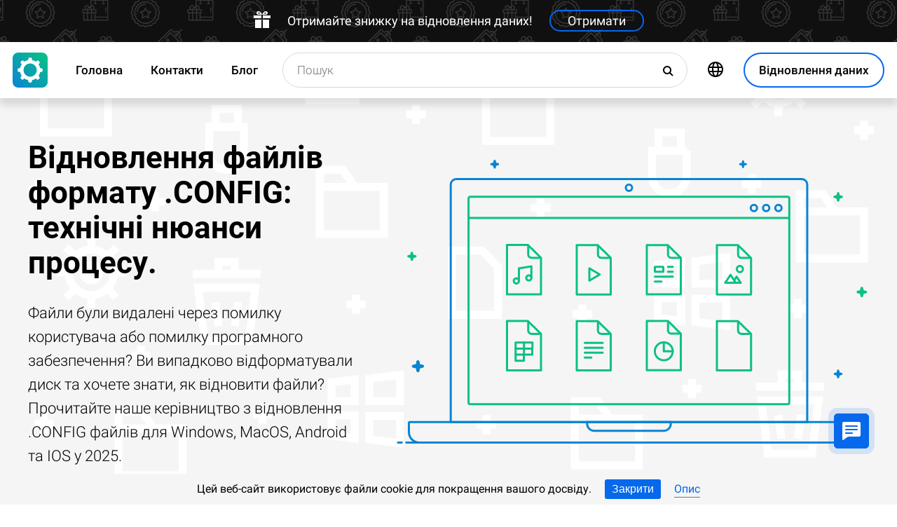

--- FILE ---
content_type: text/html; charset=UTF-8
request_url: https://datarecovery.in.ua/config-file-recovery
body_size: 19553
content:
<!DOCTYPE html>

<html lang="uk">

<head>
	<meta http-equiv="X-UA-Compatible" content="IE=edge">
	<meta charset="UTF-8" />
	<meta name="viewport" content="width=device-width, initial-scale=1">
	<title>Відновлення файлів формату .CONFIG (файл конфігурації): технічні нюанси процесу.</title>
	<meta name="description" content="Файли формату ⭐ .CONFIG (файл конфігурації), втрачені через системний збій, можна відновити. Ознайомтесь з перевіреними інструментами для відновлення."><meta name="keywords" content="Файли, відновлення, Windows, MacOS, Android, IOS"><meta name="robots" content="max-image-preview:large"><link rel="canonical" href="https://datarecovery.in.ua/config-file-recovery"><link rel="amphtml" href="https://datarecovery.in.ua/config-file-recovery?amp"><meta property="og:locale" content="uk_UA"><meta property="og:type" content="website"><meta property="og:title" content="Відновлення файлів формату .CONFIG: технічні нюанси процесу."><meta name="twitter:title" content="Відновлення файлів формату .CONFIG: технічні нюанси процесу."><meta property="og:description" content="Файли формату ⭐ .CONFIG (файл конфігурації), втрачені через системний збій, можна відновити. Ознайомтесь з перевіреними інструментами для відновлення."><meta name="twitter:description" content="Файли формату ⭐ .CONFIG (файл конфігурації), втрачені через системний збій, можна відновити. Ознайомтесь з перевіреними інструментами для відновлення."><meta property="og:url" content="https://datarecovery.in.ua/config-file-recovery"><meta property="twitter:url" content="https://datarecovery.in.ua/config-file-recovery"><meta property="og:image" content="https://datarecovery.in.ua/wp-content/themes/builder/images/uk/page-filetype/hetman-partition-recovery.png"><meta name="twitter:image" content="https://datarecovery.in.ua/wp-content/themes/builder/images/uk/page-filetype/hetman-partition-recovery.png"><meta property="og:site_name" content="Hetman Software"><meta name="twitter:card" content="summary_large_image"><meta property="twitter:domain" content="https://datarecovery.in.ua">
		<script type="application/ld+json">
			[
		{
			"@context": "https://schema.org",
			"@type": "FAQPage",
			"mainEntity": [
		{
			"@type": "Question",
			"name": "📀 Програма відновить дані після перевстановлення Windows або скидання комп'ютера до початкового стану?",
			"acceptedAnswer": {
				"@type": "Answer",
				"text": "Утиліта розроблена для відновлення даних з видалених розділів і заново розбитих на розділи дисків. Виконайте наступні кроки: Припиніть установку Windows або процес скидання до початкового стану. Підключіть диск до іншого комп'ютера, якщо ви не можете завантажити операційну систему. Виконайте 'Повний аналіз' всього фізичного пристрою, щоб повернути дані з раніше видалених розділів. "
			}
		},
		{
			"@type": "Question",
			"name": "🖥️ Чи можна отримати доступ до файлів на віртуальному жорсткому диску VMware, Hyper-V, VirtualBox?",
			"acceptedAnswer": {
				"@type": "Answer",
				"text": "Для підключення дисків *.vmdk, *.vhdx, *.vdi використовуйте меню Сервіс - Монтувати диск. Після підключення ви можете вибрати цей диск в програмі, для аналізу та відновлення даних."
			}
		},
		{
			"@type": "Question",
			"name": "💽 В папці Мій комп'ютер не відображається жорсткий диск або зовнішній USB-диск. Як скопіювати файли?",
			"acceptedAnswer": {
				"@type": "Answer",
				"text": "Програма може проаналізувати збійний пристрій, який відсутній в Провіднику Windows. Список фізичних пристроїв розташовано під списком логічних розділів. Виберіть ваш диск і дочекайтеся закінчення аналізу."
			}
		},
		{
			"@type": "Question",
			"name": "⌛ Якщо я заплачу за програму зараз, скільки часу пройде перш ніж я отримаю свої реєстраційні дані?",
			"acceptedAnswer": {
				"@type": "Answer",
				"text": "Це залежить від способу оплати, який ви використовуєте. Якщо ви сплачуєте онлайн за допомогою своєї кредитної картки або PayPal, ви отримаєте реєстраційний ключ відразу після оплати."
			}
		},
		{
			"@type": "Question",
			"name": "💯 Які фактори успішного відновлення даних?",
			"acceptedAnswer": {
				"@type": "Answer",
				"text": "Для успішного відновлення даних потрібно відмовитися від використання пристрою до повного повернення необхідних файлів. Якщо це зовнішній накопичувач, карта пам'яті або флешка, тоді підключіть його до ПК та проаналізуйте за допомогою програми. Якщо дані видалено в результаті форматування системного диска, скидання системи або перевстановлення Windows, то припиніть подальше встановлення системи та програм. Підключіть диск до іншого комп’ютера та виконайте відновлення. Відновлені файли потрібно зберегти на іншому диску."
			}
		},
		{
			"@type": "Question",
			"name": "⏱️ Скільки часу потрібно, щоб відновити мої дані?",
			"acceptedAnswer": {
				"@type": "Answer",
				"text": "Відновлення даних може займати тривалий час в разі роботи з диском розміром більше 1 терабайта. Збійні диски також можуть довго скануватися. Однак в більшості випадків відновлення займає менше 30 хвилин."
			}
		}]
		},
	{
		"@context": "https://schema.org",
		"@type": "SoftwareApplication",
		"name": "Hetman Partition Recovery™",
		"softwareVersion": "5.1",		
		"description": "Інструмент відновлює файли з будь-яких пристроїв, незалежно від причини втрати даних.",	
		"operatingSystem": "Windows 7, Windows 8, Windows 8.1, Windows 10, Windows 11, Windows Server 2008, Windows Server 2012, Windows Server 2016, Windows Server 2019",
		"applicationCategory": "UtilitiesApplication",
		"downloadUrl": "https://hetmanrecovery.com/download/hetman_partition_recovery.exe",
		"fileSize": "65 MB",
		
		"author": {
			"@type": "Organization",
			"name": "Hetman Software"
		},
		
		"aggregateRating": {
			"@type": "AggregateRating",
			"ratingValue": "5",
			"reviewCount": "1"
		},
		
		"offers": {
			"@type": "Offer",
			"priceCurrency": "USD",
			"price": "0",
			"url": "https://hetmanrecovery.com/uk/hetman_partition_recovery_key.htm?license_type=home_edition"
		}				
	},
		{
			"@context": "https://schema.org",
			"@type": "Article",
			"headline": "Відновлення файлів формату .CONFIG: технічні нюанси процесу.",
			"description": "Файли формату ⭐ .CONFIG (файл конфігурації), втрачені через системний збій, можна відновити. Ознайомтесь з перевіреними інструментами для відновлення.",
			"datePublished": "2019-09-26T00:33:29+03:00",
			"dateModified": "2024-11-12T21:30:48+02:00",
			"speakable":
			  {
			  "@type": "SpeakableSpecification",
			  "cssSelector": [
				"._lead_additional"
			  ]
			},
			"mainEntityOfPage": {
				"@type": "WebPage",
				"@id": "https://datarecovery.in.ua/config-file-recovery"
			},
			
		"author": {
			"@type": "Person",
			"@id": "https://datarecovery.in.ua/uk/author/valeriy-martyshko",
			"name": "Valery Martyshko",
			"description": "Автор, перекладач та технічний спеціаліст компанії Hetman Software. Має майже десятирічний досвід роботи в IT сфері, який охоплює різні галузі: від ПК з Windows та мобільних пристроїв, до фото та відео обладнання, сигналізацій та систем відеоспостереження, і т.д. Окрім іншого, є також спеціалістом по Android, Windows та Microsoft Office. Є експертом в області відновлення даних, файлових систем, пристроїв зберігання даних, RAID масивів. Розпочав кар’єру в галузі технічного письма 2015 року як менеджер ІТ-проектів, створюючи як ділові, так і технічні документи. Маючи філологічну освіту, реалізував своє вміння писати в статтях тестах програмного забезпечення, оглядах функцій операційних систем, а також випадків з відновлення даних. За свою кар'єру написав сотні статей, оглядів, тестів, керівництв, повідомлень в блогах та інформаційних записок з широкого кола технічних питань. В 2006 році закінчив Переяслав-Хмельницький Державний педагогічний університет імені Григорія Сковороди за спеціальністю «Викладач англійської мови та зарубіжної літератури» (ступінь Магістра). А в 2009 році здобув спеціальність «Економіка підприємства», в цьому ж університеті. ", 
			"url": "https://datarecovery.in.ua/uk/author/valeriy-martyshko",
			"image": {
				"@type": "ImageObject",
				"url": "https://hetmanrecovery.com/pic/blog/Valery.Martyshko.png",
				"height": "376",
				"width": "376"
			},
			"sameAs": ["https://www.youtube.com/channel/UCFs5l-T7tsoDfQ3DtYiyqWw", "https://www.facebook.com/valerymartyshko"]
		},
			
		"editor": {
			"@type": "Person",
			"@id": "https://datarecovery.in.ua/uk/author/vladyslav-kupriyenko",
			"name": "Vladyslav Kupriyenko",
			"description": "Редактор статей блогу, автор та ведучий рубрики на YouTube каналі компанії Hetman Software. За освітою: спеціаліст з обслуговування комп’ютерних систем та мереж, вивчав розробку програмного забезпечення. Має досвід роботи в IT сфері, який охоплює різні галузі: адміністрування комп’ютерної мережі та обладнання, контроль та підтримка роботи Інтернет, офісних та спеціалізованих програм. Є фахівцем в області відновлення даних, файлових систем та пристроїв зберігання даних. Починаючи з юного віку цікавився геймінгом та кіберспортом, в чому має певні досягнення: призові місця на змаганнях місцевого та регіонального рівня. У зв’язку з непереборним прагненням з самовдосконалення, постійно рухається в бік вивчення нового. Завжди пов’язував себе з IT сферою. В 2020 році закінчив Факультет технологічної і математичної освіти Університету Григорія Сковороди в Переяславі.", 
			"url": "https://datarecovery.in.ua/uk/author/vladyslav-kupriyenko",
			"image": {
				"@type": "ImageObject",
				"url": "https://hetmanrecovery.com/pic/blog/vladyslav-kuprienko.png",
				"height": "376",
				"width": "376"
			},
			"sameAs": ["https://www.youtube.com/channel/UCFs5l-T7tsoDfQ3DtYiyqWw", "https://www.facebook.com/profile.php?id=100035554306145"]
		},
		
		"publisher": {
			"@type": "Organization",
			"@id": "https://hetmanrecovery.com/uk/about.htm",
			"name": "Hetman Software",
			"logo": {
				"@type": "ImageObject",
				"url": "https://datarecovery.in.ua/pic/blog/cropped-logo-blue-white-600x600-180x180.png"
			}
		},
		"image": ["https://datarecovery.in.ua/wp-content/themes/builder/images/uk/page-filetype/hetman-partition-recovery.png"]
		},
		{
			"@context": "https://schema.org",
			"@type": "CreativeWorkSeries",
			"name": "Відновлення файлів формату .CONFIG: технічні нюанси процесу.",
			"aggregateRating": {
				"@type": "AggregateRating",
				"ratingValue": "5",
				"reviewCount": "5"
			}
		}]
		</script><link rel="preconnect" href="https://fonts.gstatic.com"><link rel="preload" href="https://fonts.gstatic.com/s/roboto/v20/KFOlCnqEu92Fr1MmSU5fCRc4AMP6lbBP.woff2" as="font" crossorigin="anonymous"><link rel="preload" href="https://fonts.gstatic.com/s/roboto/v20/KFOlCnqEu92Fr1MmSU5fABc4AMP6lbBP.woff2" as="font" crossorigin="anonymous"><link rel="preload" href="https://fonts.gstatic.com/s/roboto/v20/KFOlCnqEu92Fr1MmSU5fChc4AMP6lbBP.woff2" as="font" crossorigin="anonymous"><link rel="preload" href="https://fonts.gstatic.com/s/roboto/v20/KFOlCnqEu92Fr1MmSU5fBBc4AMP6lQ.woff2" as="font" crossorigin="anonymous"><link rel="preload" href="https://fonts.gstatic.com/s/roboto/v20/KFOmCnqEu92Fr1Mu72xKKTU1Kvnz.woff2" as="font" crossorigin="anonymous"><link rel="preload" href="https://fonts.gstatic.com/s/roboto/v20/KFOmCnqEu92Fr1Mu5mxKKTU1Kvnz.woff2" as="font" crossorigin="anonymous"><link rel="preload" href="https://fonts.gstatic.com/s/roboto/v20/KFOmCnqEu92Fr1Mu7GxKKTU1Kvnz.woff2" as="font" crossorigin="anonymous"><link rel="preload" href="https://fonts.gstatic.com/s/roboto/v20/KFOmCnqEu92Fr1Mu4mxKKTU1Kg.woff2" as="font" crossorigin="anonymous"><link rel="preload" href="https://fonts.gstatic.com/s/roboto/v20/KFOlCnqEu92Fr1MmEU9fCRc4AMP6lbBP.woff2" as="font" crossorigin="anonymous"><link rel="preload" href="https://fonts.gstatic.com/s/roboto/v20/KFOlCnqEu92Fr1MmEU9fABc4AMP6lbBP.woff2" as="font" crossorigin="anonymous"><link rel="preload" href="https://fonts.gstatic.com/s/roboto/v20/KFOlCnqEu92Fr1MmEU9fChc4AMP6lbBP.woff2" as="font" crossorigin="anonymous"><link rel="preload" href="https://fonts.gstatic.com/s/roboto/v20/KFOlCnqEu92Fr1MmEU9fBBc4AMP6lQ.woff2" as="font" crossorigin="anonymous"><link rel="preload" href="/wp-content/themes/soft/css/styles-google-fonts.css?ver=2" as="style"><link rel="stylesheet" id="styles-google-fonts"  href="/wp-content/themes/soft/css/styles-google-fonts.css?ver=2" type="text/css" media="all"><link rel="preload" href="/wp-content/themes/soft/fonts/icomoon.ttf?xnor0o" as="font" crossorigin="anonymous"><style>@font-face{font-family:"icomoon";src:url("/wp-content/themes/soft/fonts/icomoon.eot?xnor0o");src:url("/wp-content/themes/soft/fonts/icomoon.eot?xnor0o#iefix") format("embedded-opentype"),url("/wp-content/themes/soft/fonts/icomoon.ttf?xnor0o") format("truetype"),url("/wp-content/themes/soft/fonts/icomoon.woff?xnor0o") format("woff"),url("/wp-content/themes/soft/fonts/icomoon.svg?xnor0o#icomoon") format("svg");font-weight:normal;font-style:normal;font-display:block}</style><link rel="preload" href="/wp-content/themes/soft/css/styles.css?ver=119" as="style"><link rel="stylesheet" id="main-style-css"  href="/wp-content/themes/soft/css/styles.css?ver=119" type="text/css" media="all">	<link rel="shortcut icon" href="/favicon.ico" type="image/x-icon">
	<link rel="apple-touch-icon" href="/apple-touch-icon.png">
	<link rel="alternate" href="https://recoveryutility.com/config-file-recovery-in-united-kingdom" hreflang="en"><link rel="alternate" href="https://recoveryutility.com/config-file-recovery-in-united-kingdom" hreflang="x-default"><link rel="alternate" href="https://datenrettungtool.de/config-datei-wiederherstellen" hreflang="de"><link rel="alternate" href="https://odysoft.com/config-file-recovery-in-usa" hreflang="es"><link rel="alternate" href="https://filerecovery.pl/file-config-recovery-poland" hreflang="pl"><link rel="alternate" href="https://datarecovery.in.ua/config-file-recovery" hreflang="uk"><link rel="alternate" href="https://datarecovery.in.ua/ru/config-file-recovery" hreflang="ru"><link rel="alternate" href="https://datarecoverytool.com.tr/config-file-recovery-in-turkey" hreflang="tr"><link rel="alternate" href="https://datarecoverytool.it/config-file-recovery-in-italy" hreflang="it">

	
    <!--[if IE 9]>
		<link rel='stylesheet' href='/wp-content/themes/soft/css/bootstrap-ie9.min.css?ver=1' type='text/css' media='all' />
    <![endif]-->
</head>

<body class="_datarecovery_in_ua" >
	
	<script>
				
window.addEventListener("load", function(event) {
	
				if (window.matchMedia("(max-width: 1023px)").matches) {					
				} else {
					
					var top_offset = document.getElementsByClassName('navbar')[0].offsetTop;

					
					back_to_top();	

					function back_to_top() {
						

							document.getElementsByClassName('_nav-arrow__back-to-top')[0].classList.toggle('d-none', (window.pageYOffset <= top_offset));
									
					}

					
					window.addEventListener('scroll', function() {

							back_to_top();	

					}); 
					
					
					var scrollPercentageContainer = document.getElementById('_nav-arrow__back-to-top-percent');

					
					function showPercentage(){

					var scrollPercentage = Math.trunc(document.documentElement.scrollTop / (document.body.clientHeight - window.innerHeight) * 100) + '%';

					scrollPercentageContainer.innerHTML = scrollPercentage;

					}

					
					showPercentage();

					
					document.addEventListener("scroll", showPercentage);					
				}
				

				
					
				cookie_panel_open();	

				function cookie_panel_open() {

						var panel_need = get_cookie_panel();

						document.getElementsByClassName('_cookie-bar')[0].classList.toggle('d-none', (panel_need == 1));

				}

				function set_cookie_panel(value) {

						var date = new Date();

						date.setTime(date.getTime() + (1000*24*60*60*1000));

						var expires = "; expires=" + date.toUTCString();

						document.cookie = "cookie_panel=" + value + expires + "; path=/";
				}

				function get_cookie_panel() {
						var nameEQ = "cookie_panel=";

						var ca = document.cookie.split(';');

						for(var i=0;i < ca.length;i++) {

										var c = ca[i];
										while (c.charAt(0)==' ') c = c.substring(1,c.length);
										if (c.indexOf(nameEQ) == 0) return c.substring(nameEQ.length,c.length);

						}

						return null;
				}

				document.getElementsByClassName('_close_button_cookie_panel')[0].addEventListener('click', cookie_panel_close);

				function cookie_panel_close() {

						set_cookie_panel(1);

						document.getElementsByClassName('_cookie-bar')[0].classList.toggle('d-none', true);

				}				
				
				
				var mobile_menu = document.getElementsByClassName('_navbar__menu-toggle')[0];
				var mobile_search = document.getElementsByClassName('_navbar__search-toggle')[0];

				function show_mobile_menu() {

						
						mobile_menu.classList.toggle( "_navbar__menu-toggle-active" );  

						
						mobile_search.classList.remove( "_navbar__search-toggle-active" ); 

						
						document.body.classList.toggle("no-scroll-y-mobile");

						
						document.getElementsByClassName('_navbar__extra-navigation')[0].classList.toggle("_navbar__mobile-navigation");

						
						document.getElementsByClassName('_navbar__search-bar')[0].classList.add("_navbar__search-bar-mobile-hidden");

						
						document.getElementsByClassName('_navbar__primary-menu')[0].classList.remove("_navbar__primary-menu-mobile-hidden");

						
						document.getElementsByClassName('_navbar__secondary-menu')[0].classList.remove("_navbar__secondary-menu-mobile-hidden");

						
						document.getElementsByClassName('_navbar__extra-navigation')[0].classList.remove("_navbar__mobile-search");		

						
						
				}

				mobile_menu.addEventListener('click', show_mobile_menu);

				function show_mobile_search() {

						
						mobile_search.classList.toggle( "_navbar__search-toggle-active" );  

						
						mobile_menu.classList.remove( "_navbar__menu-toggle-active" ); 

						
						document.body.classList.remove("no-scroll-y-mobile");

						
						document.getElementsByClassName('_navbar__extra-navigation')[0].classList.remove("_navbar__mobile-navigation");

						
						document.getElementsByClassName('_navbar__search-bar')[0].classList.remove("_navbar__search-bar-mobile-hidden");

						
						document.getElementsByClassName('_navbar__primary-menu')[0].classList.add("_navbar__primary-menu-mobile-hidden");

						
						document.getElementsByClassName('_navbar__secondary-menu')[0].classList.add("_navbar__secondary-menu-mobile-hidden");

						
						document.getElementsByClassName('_navbar__extra-navigation')[0].classList.toggle("_navbar__mobile-search");	

						
						
				}	

				mobile_search.addEventListener('click', show_mobile_search);
				
					
				var categories_main_menu = document.getElementsByClassName('_navbar__menu-item-mobile-arrow');

				for (let i = 0; i < categories_main_menu.length; i++) {

						categories_main_menu[i].addEventListener('click', function() {

										categories_main_menu[i].closest('._navbar__dropdown-show').getElementsByClassName('_navbar__dropdown')[0].classList.toggle("d-none");

						}); 

				}	
				
					
				function update_search_with(){

						if (window.matchMedia("(max-width: 1023px)").matches){

										document.getElementsByClassName('_navbar__search-bar')[0].style.cssText = 'width:100%';

						} else {

										var primary_secondary_menu_width = document.getElementsByClassName('_navbar__primary-menu')[0].offsetWidth + document.getElementsByClassName('_navbar__secondary-menu')[0].offsetWidth;

										document.getElementsByClassName('_navbar__search-bar')[0].style.cssText = 'width: calc(100% - ' + ( primary_secondary_menu_width + 35 ) + 'px)';

						}

				};

				update_search_with();
				
				
				
				var addEvent = function(object, type, callback) {

						if (object == null || typeof(object) == 'undefined') return;

						if (object.addEventListener) {

										object.addEventListener(type, callback, false);

						} else if (object.attachEvent) {

										object.attachEvent('on' + type, callback);

						} else {

										object['on'+type] = callback;

						}
				};	

				
				addEvent(window, 'resize', update_search_with);	
				
				
				function video_lazy_loading () {

					function create_video_iframe(video_src, parent_element) {

						var video_frame = document.createElement("iframe");
						video_frame.src = video_src; 
						video_frame.className = '_video-responsive-item';
						video_frame.setAttribute('frameborder', '0');
						video_frame.setAttribute('allowfullscreen', '');
						video_frame.setAttribute('allow', 'autoplay; clipboard-write; encrypted-media; picture-in-picture; web-share');
						video_frame.setAttribute('referrerpolicy', 'strict-origin-when-cross-origin');

						parent_element.innerHTML = video_frame.outerHTML;				  

					}

					var video_list = document.getElementsByClassName('_video_lazy_load');

					[].forEach.call(video_list, function(video) {

						var video_link = '//www.youtube.com/embed/' + video.dataset.video + '?feature=oembed&autoplay=1';

						if (video.dataset.picture == 0) {

							if (video.dataset.rutube == 1) {

							video_link = '//rutube.ru/play/embed/' + video.dataset.video;

							}

							if (video.dataset.dailymotion == 1) {

							video_link = '//www.dailymotion.com/embed/video/' + video.dataset.video;

							}

							create_video_iframe(video_link, video);

							} else {

								video.addEventListener('click', function() {

								create_video_iframe(video_link, video);			

							}); 				  

						}

					});


				}

				video_lazy_loading ();
				
				
				
				
				async function copyTextToClipboard(code) {

				try {

				await navigator.clipboard.writeText(code);

				console.log('Success copy to clipboard');

				} catch (err) {

				console.error('Copy to clipboard failed: ', err);

				};

				};

				
				String.prototype.allReplace = function(obj) {

				var retStr = this;

				for (var x in obj) {
				retStr = retStr.replace(new RegExp(x, 'g'), obj[x]);
				}

				return retStr;

				};

				var copy_code_buttons = document.querySelectorAll("._code-area button");

				[].forEach.call(copy_code_buttons, function(copy_code_button) {

				copy_code_button.addEventListener('click', function(event) {

				var formatted_code = copy_code_button.previousElementSibling.innerHTML.allReplace({ '&#91;':'[' , '&#93;':']' , '&lt;':'<' , '&gt;':'>' , '&nbsp;':'' , '<br>':'' , '&quot;':'"' , '<b>':'' , '</b>':'' , '&amp;':'&' , '&#x60;':'`' })

				copyTextToClipboard(formatted_code);

				var span = document.createElement("span");  

				span.textContent = copy_code_button.dataset.confirmation;

				copy_code_button.setAttribute("disabled", "disabled");

				copy_code_button.parentNode.appendChild(span);  

				setTimeout(function() {

				copy_code_button.parentNode.lastElementChild.remove();
				copy_code_button.removeAttribute("disabled", "disabled");

				}, 600);

				});	

				});
				



function open_chat_window(url, data) {
    
    let form = document.createElement('form');
    form.method = 'POST';
    form.action = url;
    form.target = '_blank'; 

    
    for (let key in data) {
        if (data.hasOwnProperty(key)) {
            let input = document.createElement('input');
            input.type = 'hidden';
            input.name = key;
            input.value = data[key];
            form.appendChild(input);
        }
    }

    
    document.body.appendChild(form);
    form.submit();
    document.body.removeChild(form);
}		

  const el = document.querySelector('.my-live-chat');
  if (el) {
    el.addEventListener('click', function () {
      open_chat_window('https://datarecovery.in.ua/chat.htm', {lang: el.dataset.lang, id: el.dataset.id});
    });
  }
		
}, false);

</script>	

	<nav class="nav-wrapper nav-wrapper-active">

		<div class="navbar navbar_sticky">

		<div id="HOLIDAY_BANNER_ID" data-language="5" data-discounts-gifts="Отримайте знижку на відновлення даних!" data-holiday-class="_header-banner_black-friday" data-url="/config-file-recovery" class="_header-banner" onclick="window.open('/hetman_redirect/hetman_data_recovery_pack_key.htm', '_blank')" rel="nofollow">
	<div class="_header-banner__wrapper _header-banner_black-friday">
		  <div class="_header-banner__container">
            <span class="_header-banner__icon">
                <svg width="24" height="24" viewBox="0 0 24 24">
                    <path d="M11 24h-9v-12h9v12zm0-18h-11v4h11v-4zm2 18h9v-12h-9v12zm0-18v4h11v-4h-11zm4.369-6c-2.947 0-4.671 3.477-5.369 5h5.345c3.493 0 3.53-5 .024-5zm-.796 3.621h-2.043c.739-1.121 1.439-1.966 2.342-1.966 1.172 0 1.228 1.966-.299 1.966zm-9.918 1.379h5.345c-.698-1.523-2.422-5-5.369-5-3.506 0-3.469 5 .024 5zm.473-3.345c.903 0 1.603.845 2.342 1.966h-2.043c-1.527 0-1.471-1.966-.299-1.966z"/>
                </svg>
            </span>   
			<span class="_header-banner__holiday">Отримайте знижку на відновлення даних!</span>
            <span class="_header-banner__button">Отримати</span>
		</div>         
	</div>
</div>
			<div class="_navbar__wrapper clearfix">
				<div class="_navbar__base-navigation clearfix">

					<div class="_navbar__logo">
						<a href="https://datarecovery.in.ua/" title="Головна"></a>
					</div>

					<div class="_navbar__triggers">
						<ul>
							<li class="_navbar__search-toggle">
								<a class="_navbar__search-link" href="javascript:void(0)" title="Пошук">
									<span class="_navbar__icon-search icon-search"></span>
								</a>
							</li>
							<li class="_navbar__download-base-url">
								<div class="_navbar__download-base-link" onclick="window.open('/hetman_redirect/uk/', '_blank')">
									<span class="_navbar__icon-download-base icon-download"></span>
								</div>
							</li>
							<li class="_navbar__menu-toggle">
								<a class="_navbar__menu-link" href="javascript:void(0)" title="Швидкий початок">
									<span class="_navbar__icon-menu icon-menu"></span>
								</a>
							</li>
						</ul>
					</div>

				</div>

				<div class="_navbar__extra-navigation clearfix">

				<div class="_navbar__primary-menu"><ul id="menu-uk_main" class="menu"><li id="menu-item-33603" class="menu-item menu-item-type-post_type menu-item-object-page menu-item-home current-page-ancestor menu-item-33603 _navbar__menu-item"><a href="https://datarecovery.in.ua/" class="_navbar__menu-item-link">Головна</a></li>
<li id="menu-item-33605" class="menu-item menu-item-type-post_type menu-item-object-page menu-item-33605 _navbar__menu-item"><a href="https://datarecovery.in.ua/contact.htm" class="_navbar__menu-item-link">Контакти</a></li>
<li id="menu-item-33607" class="menu-item menu-item-type-taxonomy menu-item-object-category menu-item-33607 _navbar__menu-item"><a href="https://datarecovery.in.ua/recovery_news/" class="_navbar__menu-item-link">Блог</a></li>
</ul></div>
        <div class="_navbar__secondary-menu">
            <ul class="menu">

                
        <li class="_navbar__languages-button _navbar__dropdown-show">
            <a class="_navbar__languages-link _navbar__languages-toggle">
                <span class="_navbar__icon-language icon-language"></span>
                <span class="_navbar__text-language">Мови</span>
            </a>
            <a class="_navbar__menu-item-mobile-arrow" href="javascript:void(0)"></a>
            <div class="_navbar__dropdown _navbar__languages d-none d-lg-block">
                <ul>
                    
        <li class="_navbar__dropdown-item">
            <a href="https://recoveryutility.com/config-file-recovery-in-united-kingdom" class="_navbar__dropdown-item-link">Англійська</a>
        </li>
    
        <li class="_navbar__dropdown-item">
            <a href="https://datenrettungtool.de/config-datei-wiederherstellen" class="_navbar__dropdown-item-link">Німецька</a>
        </li>
    
        <li class="_navbar__dropdown-item">
            <a href="https://odysoft.com/config-file-recovery-in-usa" class="_navbar__dropdown-item-link">Іспанська</a>
        </li>
    
        <li class="_navbar__dropdown-item">
            <a href="https://filerecovery.pl/file-config-recovery-poland" class="_navbar__dropdown-item-link">Польський</a>
        </li>
    
        <li class="_navbar__dropdown-item">
            <a href="https://datarecovery.in.ua/ru/config-file-recovery" class="_navbar__dropdown-item-link">Російська</a>
        </li>
    
        <li class="_navbar__dropdown-item">
            <a href="https://datarecoverytool.com.tr/config-file-recovery-in-turkey" class="_navbar__dropdown-item-link">Турецька</a>
        </li>
    
        <li class="_navbar__dropdown-item">
            <a href="https://datarecoverytool.it/config-file-recovery-in-italy" class="_navbar__dropdown-item-link">Італійська</a>
        </li>
    
                </ul>
            </div>
        </li>
    

                <li class="_navbar__download-button">
                    <div onclick="window.open('/hetman_redirect/uk/', '_blank')" class="_navbar__download-link">
                        <span class="_navbar__icon-download icon-download"></span>
                        <span class="_navbar__text-download">Відновлення даних</span>
                    </div>
                </li>

            </ul>
        </div>
    
				<div class="_navbar__search-bar">
					<div class="_navbar__search-form">
						<form action="https://datarecovery.in.ua/">
	<input class="_navbar__search-input" type="search" placeholder="Пошук" value="" name="s" id="s">
	<input type="hidden" name="post_type" value="post">
	<input type="hidden" name="cat" value="8">	
	<button class="_navbar__search-button" name="search" aria-label="Пошук">
		<span class="_navbar__icon-search icon-search"></span>
	</button>
</form>					</div>
				</div>

				</div>
			</div>

		</div>
	</nav>
<article>

        <div class="_fluid-wrapper _fluid-wrapper_gray-devices pt-8 pt-lg-6 pb-8 pb-lg-6">
            <div class="container-fluid _wrapper"> 
                <div class="row clearfix align-items-center">
                    <div class="col-lg-5">
                        <div class="mb-3">
                            <h1 class="_title_3xl">Відновлення файлів формату .CONFIG: технічні нюанси процесу.</h1>
                        </div>
                        <div class="mb-6 mb-lg-0">
                            <p class="_lead_additional">Файли були видалені через помилку користувача або помилку програмного забезпечення? Ви випадково відформатували диск та хочете знати, як відновити файли? Прочитайте наше керівництво з відновлення .CONFIG файлів для Windows, MacOS, Android та IOS у 2025.</p>
                        </div>
                    </div>
                    <div class="col-lg-7">
                    <!-- Основной контент -->
                    
    
        <div class="mb-0 position-relative">
            <img src="/wp-content/themes/soft/img/mirrors/files.svg" width="251" height="150" alt="Відновлення файлів формату .CONFIG: технічні нюанси процесу.">
        </div>

    
                    </div>
                </div>
                <!-- Дополнительная информация -->
                   
            </div>
        </div>
        <!-- Призыв скачать -->
        

        <div class="_fluid-wrapper _fluid-wrapper_gradient pt-8 pt-lg-10 pb-8 pb-lg-10">
            <div class="container-fluid _wrapper"> 
                <div class="row clearfix">
                    <div class="col-12">
                        <div class="text-center">
                            <span class="d-block d-md-inline">
                                <a class="_button _button_big-hollow-white-bubble" href="/hetman_redirect/uk/download.htm" rel="noindex,nofollow">
                                    <span class="_button__icon icon-download"></span>
                                    <span class="_button__text">Відновлення даних</span>
                                </a>
                            </span>
                        </div>
                    </div>
                </div>
            </div>
        </div>

    
        <!-- План -->
        

    

        <div class="_fluid-wrapper _fluid-wrapper_b-border pt-8 pt-lg-10 pb-8 pb-lg-10">
            <div class="container-fluid _wrapper"> 
                <div class="row clearfix">
                    <div class="col-12">
                        <div class="mb-3">
                            <h2 class="_title_2xl">Що таке файл з розширенням .CONFIG?</h2>
                        </div>
                        <div class="mb-8">
                            <p class="_lead_additional">Файл CONFIG - це файл конфігурації, який використовується різними програмами. Він містить просто текстові параметри, які визначають налаштування або налаштування для створення або запуску програми. На файли CONFIG часто посилаються програми розробки програмного забезпечення для налаштування програм.</p>
                        </div>
                    </div>
                </div>
                <!-- Основной контент -->
                
    
        <div class="row clearfix">
            <div class="col-lg-9">
                <article class="_post-content _post-builder-content" id="post-content">
                    
                    <p class="_list-control"><label class="_list-control__title" for="_list-control__toggle"><b>Зміст</b></label></p>
                    <input class="_list-control__check" type="checkbox" id="_list-control__toggle">
                    <ul>
				<li><a href="#plan_6"><b>Які найпоширеніші причини втрати або збою файлів .CONFIG?</b></a></li>
    <li><a href="#plan_1"><b>Як відновити втрачені .CONFIG файли?</b></a></li>
    <li><a href="#plan_2"><b>Програми для відновлення .CONFIG файлів</b></a></li>
    <li>
        <a href="#plan_3"><b>Чим відкрити файл з розширенням .CONFIG?</b></a>
        <ul>
            <li><a href="#plan_4"><b>Програми, що відкривають файли .CONFIG</b></a></li>
            <li><a href="#plan_5"><b>Додаткова інформація</b></a></li>
        </ul>
    </li>
</ul>

<p>Файл CONFIG - це файл конфігурації, який використовується різними програмами. Він містить просто текстові параметри, які визначають налаштування або налаштування для створення або запуску програми. На файли CONFIG часто посилаються програми розробки програмного забезпечення для налаштування програм.</p>

<h3 id="plan_6">Які найпоширеніші причини втрати або збою файлів <b>.CONFIG</b>?<a href="#plan_6" class="_inner-ico" title="Які найпоширеніші причини втрати або збою файлів .CONFIG?"></a></h3><p>Найпоширеніші причини втрати або збою файлів <b>.CONFIG</b> включають:</p><ol><li>Випадкове видалення або перезапис файлу конфігурації.</li><li>Віруси або шкідливі програми, які можуть пошкодити файл <b>.CONFIG</b>.</li><li>Помилки в програмному забезпеченні або операційній системі, які можуть вплинути на цей файл.</li><li>Несправні сектори на жорсткому диску або інші апаратні проблеми.</li><li>Недостатні права доступу до файлу або папки, де він зберігається.</li><li>Неправильне закриття програми або системи під час редагування файлу <b>.CONFIG</b>.</li><li>Конфлікти між різними версіями програм або різними налаштуваннями, які можуть призвести до збоїв в роботі файлу <b>.CONFIG</b>.</li></ol>

<h3 id="plan_1">Як відновити втрачені .CONFIG файли?<a href="#plan_1" class="_inner-ico" title="Як відновити втрачені .CONFIG файли?"></a></h3>

<p>Під час роботи комп'ютера, ноутбука або інших стаціонарних та мобільних пристроїв, не дивлячись на регулярне оновлення та очистку, виникають баги, зависання, апаратні або системні збої. В результаті, важливий <b>.CONFIG</b> файл може бути видалено.</p>

<div class="_video-responsive-16by9 _video_lazy_load" data-video="YL0PP-t9XoE" data-title="Як відновити файли та папки після їх видалення в «Кошик» Windows 11 та його очищення?" data-rutube="0" data-dailymotion="0" data-picture="1">
				<div class="_video-responsive-item">
					<div class="_video-responsive-preview">
						<div class="_video-responsive__text-label">
							<span class="_video-responsive__text-label-ico icon-video"></span>
							<span>Перейти до перегляду</span>
						</div>
						<picture>
							<source media="(min-width: 768px)" srcset="/pic/youtube/youtube-1280.webp" type="image/webp">
							<source media="(min-width: 0)" srcset="/pic/youtube/youtube-640.webp" type="image/webp">
							<img src="/pic/youtube/youtube-1280.jpg" alt="Як відновити файли та папки після їх видалення в «Кошик» Windows 11 та його очищення?" loading="lazy" width="1280" height="720" class="lg-img">
						</picture>
					</div>
				</div>
			</div>
			<p class="_video-caption">
				<span class="_video-caption-ico icon-video"></span>
				<span><a href="https://www.youtube.com/watch?v=YL0PP-t9XoE" target="_blank" rel="nofollow noopener" class="_external-ico">Як відновити файли та папки після їх видалення в «Кошик» Windows 11 та його очищення?</a></span>
			</p>

<p>Далеко не у всіх випадках єдиним способом відновлення <b>.CONFIG</b> файлу, буде його повторне створення.</p>

<p>Скористуйтесь <span onclick="window.open('/hetman_redirect/uk/', '_blank')" class="_external-ico ahref">програмами для відновлення <b>.CONFIG</b> файлів</span> після навмисного чи випадкового видалення, форматування пам'яті пристрою або картки пам'яті, зараження вірусом, збою або очищення пам'яті.</p>

<h3 id="plan_2">Програми для відновлення .CONFIG файлів<a href="#plan_2" class="_inner-ico" title="Програми для відновлення .CONFIG файлів"></a></h3>
<p>Шукаєте як відновити файли?</p>
<p>У випадках, коли файли видалено і стандартними засобами системи їх <b>відновити вже неможливо</b>, скористуйтеся <span onclick="window.open('/hetman_redirect/uk/hard-drive-data-recovery-software', '_blank')" class="_external-ico ahref"><b>Hetman Partition Recovery</b></span>.</p>
<div id="post-download">
	
			<div class="_product-insert _product_partition-recovery">
				<div class="_product-insert__box">
					<div class="_product-insert__img"></div>
				</div>
				<div class="_product-insert__txt">
					<div class="_product-insert__title"><span class="_product-insert__title-href" onclick="window.open('/hetman_redirect/uk/hard-drive-data-recovery-software', '_blank')" >Partition Recovery™ 5.1</span></div>
					<div class="_product-insert__info">Інструмент відновлює файли з будь-яких пристроїв, незалежно від причини втрати даних.</div>
				</div>
				<div class="_product-insert__btn">
					<div class="_product-insert__btn-href" onclick="window.open('/hetman_redirect/uk/hetman_partition_recovery_download.htm', '_blank')" >Завантажити</div>
				</div>
			</div>
</div>
<p><b>Для цього:</b></p>
<ol>
    <li>
        <p><span onclick="window.open('/hetman_redirect/download/hetman_partition_recovery.exe', '_blank')" class="_external-ico ahref">Завантажте</span>, встановіть та запустіть програму.</p>
    </li>	
    <li>
        <p>Програма <b>автоматично просканує</b> комп'ютер та відобразить всі підключені до нього жорсткі диски та підключені носії інформації, фізичні та локальні диски.</p>
        <div itemscope itemtype="https://schema.org/ImageObject"><picture><source srcset="/wp-content/themes/builder/images/uk/page-filetype/hetman-partition-recovery.webp" type="image/webp"><img src="/wp-content/themes/builder/images/uk/page-filetype/hetman-partition-recovery.jpg" alt="Програма для відновлення файлів" title="Програма для відновлення файлів" loading="lazy"  class="lg-img" width="933" height="584" itemprop="contentUrl"></picture><meta itemprop="name" content="Програма для відновлення файлів"></div>
    </li>
    <li>
        <p>Двічі клікніть на диску, файли з якого необхідно відновити, та виберіть <b>тип аналізу</b>.</p>
        <div itemscope itemtype="https://schema.org/ImageObject"><picture><source srcset="/wp-content/themes/builder/images/uk/page-filetype/analysis-type.webp" type="image/webp"><img src="/wp-content/themes/builder/images/uk/page-filetype/analysis-type.jpg" alt="Hetman Partition Recovery - тип аналізу" title="Hetman Partition Recovery - тип аналізу" loading="lazy"  class="lg-img" width="778" height="584" itemprop="contentUrl"></picture><meta itemprop="name" content="Hetman Partition Recovery - тип аналізу"></div>
    </li>				
    <li>
        <p>Після закінчення процесу сканування, програма відобразить <b>файли для відновлення</b>.</p>
        <div itemscope itemtype="https://schema.org/ImageObject"><picture><source srcset="/wp-content/themes/builder/images/uk/page-filetype/files-that-can-be-restored.webp" type="image/webp"><img src="/wp-content/themes/builder/images/uk/page-filetype/files-that-can-be-restored.jpg" alt="Hetman Partition Recovery - файли, які можливо відновити" title="Hetman Partition Recovery - файли, які можливо відновити" loading="lazy"  class="lg-img" width="778" height="584" itemprop="contentUrl"></picture><meta itemprop="name" content="Hetman Partition Recovery - файли, які можливо відновити"></div>
    </li>				
    <li>
        <p>Щоб знайти потрібний файл, перейдіть в інтерфейсі програми в папку з якої йог обуло видалено. Або перейдіть в папку <b>«Глибокий аналіз»</b> і виберіть тип файлу, який необхідно відновити.</p>
        <div itemscope itemtype="https://schema.org/ImageObject"><picture><source srcset="/wp-content/themes/builder/images/uk/page-filetype/deep-scan.webp" type="image/webp"><img src="/wp-content/themes/builder/images/uk/page-filetype/deep-scan.jpg" alt="Hetman Partition Recovery - Глибокий аналіз" title="Hetman Partition Recovery - Глибокий аналіз" loading="lazy"  class="lg-img" width="828" height="584" itemprop="contentUrl"></picture><meta itemprop="name" content="Hetman Partition Recovery - Глибокий аналіз"></div>
    </li>			
    <li>
        <p>Виділіть потрібні <b>.CONFIG</b> файли та натисніть кнопку <b>«Відновити»</b>.</p>
        <div itemscope itemtype="https://schema.org/ImageObject"><picture><source srcset="/wp-content/themes/builder/images/uk/page-filetype/files-List-for-recovery.webp" type="image/webp"><img src="/wp-content/themes/builder/images/uk/page-filetype/files-List-for-recovery.jpg" alt="File Recovery Software - Files List for Recovery" title="File Recovery Software - Files List for Recovery" loading="lazy"  class="xs-img" width="475" height="320" itemprop="contentUrl"></picture><meta itemprop="name" content="File Recovery Software - Files List for Recovery"></div>
    </li>	
    <li>
        <p>Виберіть один із запропонованих <b>способів збереження файлів</b> та відновіть їх.</p>
        <div itemscope itemtype="https://schema.org/ImageObject"><picture><source srcset="/wp-content/themes/builder/images/uk/page-filetype/saving-recovered-files.webp" type="image/webp"><img src="/wp-content/themes/builder/images/uk/page-filetype/saving-recovered-files.jpg" alt="Збереження відновлених файлів в Hetman Partition Recovery" title="Збереження відновлених файлів в Hetman Partition Recovery" loading="lazy"  class="xs-img" width="596" height="449" itemprop="contentUrl"></picture><meta itemprop="name" content="Збереження відновлених файлів в Hetman Partition Recovery"></div>
    </li>				
</ol>			

<h3 id="plan_3">Чим відкрити файл з розширенням .CONFIG?<a href="#plan_3" class="_inner-ico" title="Чим відкрити файл з розширенням .CONFIG?"></a></h3>
<p>Шукаєте як відкрити файл конфігурації?</p>			

<h4 id="plan_4">Програми, що відкривають файли .CONFIG<a href="#plan_4" class="_inner-ico" title="Програми, що відкривають файли .CONFIG"></a></h4>


        <table class="files-table">
            
            <tr>
                <th><b>Windows</b></th>
            </tr>
            

        <tr>
            <td>
                <img class="files-table__ico" width="32" height="32" src="/wp-content/themes/builder/images/app-icons/windows-file-viewer-plus.png" alt="File Viewer Plus">
                <span>File Viewer Plus</span>
            </td>
        </tr>

    

        <tr>
            <td>
                <img class="files-table__ico" width="32" height="32" src="/wp-content/themes/builder/images/app-icons/windows-microsoft-visual-studio-2019.png" alt="Microsoft Visual Studio 2019">
                <span>Microsoft Visual Studio 2019</span>
            </td>
        </tr>

    

        <tr>
            <td>
                <img class="files-table__ico" width="32" height="32" src="/wp-content/themes/builder/images/app-icons/windows-adobe-dreamweaver-cc-2019.png" alt="Adobe Dreamweaver CC 2019">
                <span>Adobe Dreamweaver CC 2019</span>
            </td>
        </tr>

    

        <tr>
            <td>
                <img class="files-table__ico" width="32" height="32" src="/wp-content/themes/builder/images/app-icons/windows-microsoft-notepad.png" alt="Microsoft Notepad">
                <span>Microsoft Notepad</span>
            </td>
        </tr>

    

        <tr>
            <td>
                <img class="files-table__ico" width="32" height="32" src="/wp-content/themes/builder/images/app-icons/default.png" alt="Microsoft WordPad">
                <span>Microsoft WordPad</span>
            </td>
        </tr>

    
        
            
            <tr>
                <th><b>Mac</b></th>
            </tr>
            

        <tr>
            <td>
                <img class="files-table__ico" width="32" height="32" src="/wp-content/themes/builder/images/app-icons/mac-adobe-dreamweaver-cc-2019.png" alt="Adobe Dreamweaver CC 2019">
                <span>Adobe Dreamweaver CC 2019</span>
            </td>
        </tr>

    

        <tr>
            <td>
                <img class="files-table__ico" width="32" height="32" src="/wp-content/themes/builder/images/app-icons/mac-apple-textedit.png" alt="Apple TextEdit">
                <span>Apple TextEdit</span>
            </td>
        </tr>

    

        <tr>
            <td>
                <img class="files-table__ico" width="32" height="32" src="/wp-content/themes/builder/images/app-icons/mac-macromates-textmate.png" alt="MacroMates TextMate">
                <span>MacroMates TextMate</span>
            </td>
        </tr>

    
        
            
            	
            
            
        </table>

     

<h4 id="plan_5">Додаткова інформація<a href="#plan_5" class="_inner-ico" title="Додаткова інформація"></a></h4>
<ul>

        <li>
            <p><b>Тип файлу:</b> файл конфігурації</p>
        </li>

    

        <li>
            <p><b>Розширення файлу:</b> .CONFIG</p>
        </li>

    

        <li>
            <p><b>Розробник:</b> Неизвестный</p>
        </li>

    

        <li>
            <p><b>Категорія:</b> Файли розробників</p>
        </li>

    

        <li>
            <p><b>Формат:</b> Текстовий</p>
        </li>

    </ul>
                </article>
            </div>

            <div class="d-none d-lg-flex col-lg-3">
                <aside class="_aside-bar">
                    <div class="_aside-bar__section _aside-bar__sticky">
                        <div class="_aside-bar__header">
                            <span class="_title_md">Зміст</span>
                        </div>
                        <div class="_aside-bar__content">
                            <div class="mb-2">
                                <a class="_button _button_normal-link" href="#post-content">
                                    <span class="_button__icon icon-document-2"></span>
                                    <span class="_button__text">Навігація</span>
                                </a>
                            </div>
                            <div class="mb-2">
                                <a class="_button _button_normal-link" href="#post-download">
                                    <span class="_button__icon icon-download"></span>
                                    <span class="_button__text">Завантажити безкоштовно</span>
                                </a>
                            </div>
                            <div class="mb-0">
                                <a class="_button _button_normal-link" href="#comments">
                                    <span class="_button__icon icon-message"></span>
                                    <span class="_button__text">Зворотній зв'язок</span>
                                </a>
                            </div>
                        </div>
                    </div>
                </aside>
            </div>
        </div>

    
    
                <!-- Дополнительная информация -->
                            
            </div>
        </div>
        <!-- Призыв скачать -->
        

    

        <div class="_fluid-wrapper _fluid-wrapper_chat pt-8 pt-lg-10 pb-8 pb-lg-10">
            <div class="container-fluid _wrapper"> 
                <div class="row clearfix">
                    <div class="col-12">
                        <div class="mb-3">
                            <h2 class="_title_2xl">Зворотній зв'язок</h2>
                        </div>
                        <div class="mb-8">
                            <p class="_lead_additional">Ми будемо раді відповісти на будь-яке питання в коментарях!</p>
                        </div>
                    </div>
                </div>
                <!-- Основной контент -->
                
		<div class="row clearfix">
			<div class="col-12">
			 
		<div class="mb-5">
			<h2 class="_title_lg" id="comments">Коментарі (1)<a href="#comments" class="_inner-ico" title="Коментарі"></a></h2>
		</div>
		<div class="mb-6">
			<div class="_comment">
				<ul class="_comment__root">	
							<li class="comment even thread-even depth-1 _comment__section" id="comment-6353">
				<div id="div-comment-6353" class="comment-body _comment__item">
				<div class="comment-author vcard _comment__avatar">
			<img alt='Hetman Software: Data Recovery' src='https://secure.gravatar.com/avatar/b9325013127794181ed6421de2973cb045d07ba4e07546161823d493431fc25a?s=56&#038;d=mm&#038;r=g' srcset='https://secure.gravatar.com/avatar/b9325013127794181ed6421de2973cb045d07ba4e07546161823d493431fc25a?s=112&#038;d=mm&#038;r=g 2x' class='avatar avatar-56 photo _comment__photo' height='56' width='56' decoding='async'/>		</div>
		
		<div class="_comment__block">
			<div class="_comment__header">
				<span class="_comment__author">Hetman Software: Data Recovery</span>
				<span class="_comment__date">19.12.2019 13:13 <a href="#comment-6353">#</a> </span>
			</div>
			<div class="_comment__content">
				Якщо у вас виникли питання по відновленню файлів формату .CONFIG або інших форматів, то запитуйте їх в коментарях.			</div>
			<div class="_comment__footer"><a rel="nofollow" class="comment-reply-link" href="https://datarecovery.in.ua/config-file-recovery?replytocom=6353#comment-6353" data-commentid="6353" data-postid="22053" data-belowelement="div-comment-6353" data-respondelement="comment-6353" data-replyto="Reply to Hetman Software: Data Recovery" aria-label="Reply to Hetman Software: Data Recovery"><span class="_comment__link _show_comment__reply">Відповідь</span></a></div>		</div>		
		
		
				</div>
				</li><!-- #comment-## -->
				</ul>
				<div class="navigation">
								</div>	
			</div>
		</div>

		
	<div class="mb-6">
		
		
		<a class="_comment__button _show_comment__button " id="comment__button" >Опублікувати коментар</a>
		<div class="_comment _show_comment__form d-none">	
			<div class="_comment__add">
				<div class="_comment__avatar">
					<img class="_comment__photo" src="https://hetmanrecovery.com/wp-content/themes/soft/img/user.png" alt="User" loading="lazy" width="56" height="56">
				</div>
				<div class="_comment__block">
						<div id="respond" class="comment-respond">
		<div class="_comment__form-info"><span class="_comment__form-text">Залиште відповідь</span></div><form action="https://datarecovery.in.ua/wp-comments-post.php" method="post" id="commentform" class="comment-form _comment__form"><textarea class="_comment__textarea" id="comment" name="comment" placeholder="Приєднуйтесь до дискусії…"></textarea><div class="_comment__submit-info">Ваша електронна адреса не буде опублікована. Обов’язкові поля позначені *</div><input class="_comment__input-name" id="author" name="author" type="text" placeholder="Ім'я *" value="" required="required"><input class="_comment__input-email" id="email" name="email" type="email" placeholder="Email *" value="" required="required">


<div class="_comment__submit-info"><p class="comment-form-cookies-consent"><input id="wp-comment-cookies-consent" name="wp-comment-cookies-consent" type="checkbox" value="yes"> <label for="wp-comment-cookies-consent">Збережіть ім’я та email в цьому браузері для наступного коментаря.</label></p></div>
<div class="g-recaptcha _comment__recaptcha" data-sitekey="6Lcu6cAUAAAAAJ-LbRfr74nTMsnn2heko0-UyF0X"></div><p class="form-submit"><input name="submit" type="submit" id="submit" class="submit _comment__button" value="Опублікувати коментар" /> <input type='hidden' name='comment_post_ID' value='22053' id='comment_post_ID' />
<input type='hidden' name='comment_parent' id='comment_parent' value='0' />
</p></form>	</div><!-- #respond -->
					
				</div>		
			</div>	
		</div>
	</div>		

			</div>
		</div>
		<div class="row clearfix">
			<div class="col-12">
				<div class="mb-5">
					<div class="_post-footer__info">
						<ul class="_post-footer__info-items">
							<li class="_post-footer__info-item">
								<span class="_post-footer__info-text"><b>Оновлено:</b></span>
							</li>
							<li class="_post-footer__info-item">
								<span class="_post-footer__info-text"><time datetime="2024-11-12">12.11.2024 21:30</time></span>
							</li>							
							<!--<li class="_post-footer__info-item">
								<span class="_post-footer__info-text"><b>Опубліковано:</b></span>
							</li>
							<li class="_post-footer__info-item">
								<span class="_post-footer__info-text">26.09.2019 0:33</span>
							</li>-->
						</ul>
					</div>
					

		<div class="_post-footer__rating">
			<ul class="_post-footer__rating-items">
				<li class="_post-footer__rating-item">
					<span class="_post-footer__info-text"><b>Оцінок:</b></span>
				</li>
				<li class="_post-footer__rating-item">
					<span class="_post-footer__info-text">5</span>
				</li>
				<li class="_post-footer__rating-item _post-footer__rating-separator">
					<span class="_post-footer__info-text">/</span>
				</li>
				<li class="_post-footer__rating-item">
					<span class="_post-footer__info-text"><b><label for="rating_value">Рейтинг</label>:</b></span>
				</li>
				<li class="_post-footer__rating-item">
					<ul class="_testimonial__stars">
						<li class="_testimonial__star _testimonial_star-checked">
						<span class="icon-star-solid"></span>
						</li>
						<li class="_testimonial__star _testimonial_star-checked">
						<span class="icon-star-solid"></span>
						</li>
						<li class="_testimonial__star _testimonial_star-checked">
						<span class="icon-star-solid"></span>
						</li>
						<li class="_testimonial__star _testimonial_star-checked">
						<span class="icon-star-solid"></span>
						</li>
						<li class="_testimonial__star _testimonial_star-checked">
						<span class="icon-star-solid"></span>
						</li>
					</ul>
				</li>
				<li class="_post-footer__rating-item">
					<form class="_post-footer__rating-form" method="post" action="https://datarecovery.in.ua/wp-admin/admin-post.php" id="rating_form">
						<input name="action" type="hidden" id="action" value="rating_form">
						<input name="rating" type="hidden" id="rating" value="5">
						<input name="rating_count" type="hidden" id="rating_count" value="5">
						<input name="post_id" type="hidden" id="post_id" value="22053">
						<input type="hidden" name="_wp_http_referer" value="/config-file-recovery" />
						<div class="_post-footer__rating-form-item">
							<select class="_default-select" name="rating_value" id="rating_value">
								<option value="5">5</option>
								<option value="4">4</option>
								<option value="3">3</option>
								<option value="2">2</option>
								<option value="1">1</option>
							</select>
						</div>
						<div class="_post-footer__rating-form-item">
							<input type="submit" class="_post-footer__rating-button" value="Оцінити">
						</div>
					</form>	
				</li>
			</ul>

		</div>

	
					<div class="_post-footer__languages"><ul class="_post-footer__languages-items"><li class="_post-footer__languages-item"><span class="_post-footer__info-text"><b>На інших мовах:</b></span></li><li class="_post-footer__languages-item"><a class="_post-footer__languages-link" href="https://recoveryutility.com/config-file-recovery-in-united-kingdom">Англійська</a></li><li class="_post-footer__languages-item"><a class="_post-footer__languages-link" href="https://datenrettungtool.de/config-datei-wiederherstellen">Німецька</a></li><li class="_post-footer__languages-item"><a class="_post-footer__languages-link" href="https://odysoft.com/config-file-recovery-in-usa">Іспанська</a></li><li class="_post-footer__languages-item"><a class="_post-footer__languages-link" href="https://filerecovery.pl/file-config-recovery-poland">Польський</a></li><li class="_post-footer__languages-item"><a class="_post-footer__languages-link" href="https://datarecovery.in.ua/ru/config-file-recovery">Російська</a></li><li class="_post-footer__languages-item"><a class="_post-footer__languages-link" href="https://datarecoverytool.com.tr/config-file-recovery-in-turkey">Турецька</a></li><li class="_post-footer__languages-item"><a class="_post-footer__languages-link" href="https://datarecoverytool.it/config-file-recovery-in-italy">Італійська</a></li></ul></div>
				</div>	
				
		<div class="mb-6">
			<div class="_author-insert">
				<div class="_author-insert__avatar">
					<div itemscope itemtype="https://schema.org/ImageObject"><picture><source srcset="/pic/blog/Valery.Martyshko.webp" type="image/webp"><img src="/pic/blog/Valery.Martyshko.png" alt="Valery Martyshko" title="Valery Martyshko" loading="lazy"  class="" width="376" height="376" itemprop="contentUrl"></picture><meta itemprop="name" content="Valery Martyshko"></div>
				</div>
				<div class="_author-insert__info">
					<p class="_default-text">Автор: <a href="/uk/author/valeriy-martyshko" class="_default-link" title="Автор:  Valery Martyshko"><b>Valery Martyshko</b></a>, Технічний письменник</p>
					<p class="_light-text">Автор, перекладач та технічний спеціаліст компанії Hetman Software. Має майже десятирічний досвід роботи в IT сфері, який охоплює різні галузі: від ПК з Windows та мобільних пристроїв, до фото та відео обладнання, сигналізацій та систем відеоспостереження, і т.д. Окрім іншого, є також спеціалістом по Android, Windows та Microsoft Office. Є експертом в області відновлення даних, файлових систем, пристроїв зберігання даних, RAID масивів.</p>
				</div>
			</div>
		</div>
	
				
		<div class="mb-6">
			<div class="_author-insert">
				<div class="_author-insert__avatar">
					<div itemscope itemtype="https://schema.org/ImageObject"><picture><img src="/pic/blog/vladyslav-kuprienko.png" alt="Vladyslav Kupriyenko" title="Vladyslav Kupriyenko" loading="lazy"  class="" width="376" height="376" itemprop="contentUrl"></picture><meta itemprop="name" content="Vladyslav Kupriyenko"></div>
				</div>
				<div class="_author-insert__info">
					<p class="_default-text">Редактор: <a href="/uk/author/vladyslav-kupriyenko" class="_default-link" title="Редактор:  Vladyslav Kupriyenko"><b>Vladyslav Kupriyenko</b></a>, Технічний письменник</p>
					<p class="_light-text">Редактор статей блогу, автор та ведучий рубрики на YouTube каналі компанії Hetman Software. За освітою: спеціаліст з обслуговування комп’ютерних систем та мереж, вивчав розробку програмного забезпечення. Має досвід роботи в IT сфері, який охоплює різні галузі: адміністрування комп’ютерної мережі та обладнання, контроль та підтримка роботи Інтернет, офісних та спеціалізованих програм. Є фахівцем в області відновлення даних, файлових систем та пристроїв зберігання даних.</p>
				</div>
			</div>
		</div>
	
				<div class="mb-5">
					<h2 id="share" class="_title_lg">Поділися<a href="#share" class="_inner-ico" title="Поділися"></a></h2>
				</div>
				<div class="mb-6">
					<div class="_share">
		<div class="_share"><ul id="menu-0en_share" class="_share__items"><li id="menu-item-63213" class="menu-item menu-item-type-custom menu-item-object-custom menu-item-63213 _share__item"><a title="Facebook" target="_blank" rel="nofollow, noindex, noopener" href="https://www.facebook.com/sharer/sharer.php?u=https://datarecovery.in.ua/config-file-recovery" class="_share__item-link _share_facebook"><svg class="_share__social-ico" viewBox="0 0 30 30">
			<path d="M12,11H9v4h3v12h5V15h3.6l0.4-4h-4V9.3c0-1,0.2-1.3,1.1-1.3H21V3h-3.8C13.6,3,12,4.6,12,7.6V11z"></path>
		</svg><div class="_share__title">Facebook</div></a></li>
		<li id="menu-item-63214" class="menu-item menu-item-type-custom menu-item-object-custom menu-item-63214 _share__item"><a title="Twitter" target="_blank" rel="nofollow, noindex, noopener" href="https://twitter.com/intent/tweet?text=Відновлення&nbsp;файлів&nbsp;формату&nbsp;.CONFIG:&nbsp;технічні&nbsp;нюанси&nbsp;процесу.+via+@hetmanrecovery-+https://datarecovery.in.ua/config-file-recovery" class="_share__item-link _share_twitter"><svg class="_share__social-ico" viewBox="0 0 30 30">
			<path d="M27,7.6c-0.9,0.4-1.8,0.7-2.8,0.8c1-0.6,1.8-1.6,2.2-2.7c-1,0.6-2,1-3.1,1.2c-0.9-1-2.2-1.6-3.6-1.6
			c-3.2,0-5.5,3-4.8,6c-4.1-0.2-7.7-2.2-10.1-5.1C3.4,8.4,4,11.3,6.2,12.7c-0.8,0-1.6-0.2-2.2-0.6c-0.1,2.3,1.6,4.4,3.9,4.9
			c-0.7,0.2-1.5,0.2-2.2,0.1c0.6,2,2.4,3.4,4.6,3.4c-2.1,1.6-4.7,2.3-7.3,2c2.2,1.4,4.8,2.2,7.5,2.2c9.1,0,14.3-7.7,14-14.6
			C25.5,9.4,26.3,8.5,27,7.6z"></path>
		</svg><div class="_share__title">Twitter</div></a></li>
		<li id="menu-item-63215" class="menu-item menu-item-type-custom menu-item-object-custom menu-item-63215 _share__item"><a title="Email" target="_blank" rel="nofollow, noindex, noopener" href="/cdn-cgi/l/email-protection#[base64]" class="_share__item-link _share_email"><svg class="_share__social-ico" viewBox="0 0 24 24">
			<path d="M12.042 23.648c-7.813 0-12.042-4.876-12.042-11.171 0-6.727 4.762-12.125 13.276-12.125 6.214 0 10.724 4.038 10.724 9.601 0 8.712-10.33 11.012-9.812 6.042-.71 1.108-1.854 2.354-4.053 2.354-2.516 0-4.08-1.842-4.08-4.807 0-4.444 2.921-8.199 6.379-8.199 1.659 0 2.8.876 3.277 2.221l.464-1.632h2.338c-.244.832-2.321 8.527-2.321 8.527-.648 2.666 1.35 2.713 3.122 1.297 3.329-2.58 3.501-9.327-.998-12.141-4.821-2.891-15.795-1.102-15.795 8.693 0 5.611 3.95 9.381 9.829 9.381 3.436 0 5.542-.93 7.295-1.948l1.177 1.698c-1.711.966-4.461 2.209-8.78 2.209zm-2.344-14.305c-.715 1.34-1.177 3.076-1.177 4.424 0 3.61 3.522 3.633 5.252.239.712-1.394 1.171-3.171 1.171-4.529 0-2.917-3.495-3.434-5.246-.134z"></path>
		</svg><div class="_share__title">Email</div></a></li>
		<li id="menu-item-63216" class="menu-item menu-item-type-custom menu-item-object-custom menu-item-63216 _share__item"><a title="Reddit" target="_blank" rel="nofollow, noindex, noopener" href="https://www.reddit.com/submit?url=https://datarecovery.in.ua/config-file-recovery&amp;title=Відновлення&nbsp;файлів&nbsp;формату&nbsp;.CONFIG:&nbsp;технічні&nbsp;нюанси&nbsp;процесу." class="_share__item-link _share_reddit"><svg class="_share__social-ico" viewBox="0 0 24 24">
			<path d="M24 11.779c0-1.459-1.192-2.645-2.657-2.645-.715 0-1.363.286-1.84.746-1.81-1.191-4.259-1.949-6.971-2.046l1.483-4.669 4.016.941-.006.058c0 1.193.975 2.163 2.174 2.163 1.198 0 2.172-.97 2.172-2.163s-.975-2.164-2.172-2.164c-.92 0-1.704.574-2.021 1.379l-4.329-1.015c-.189-.046-.381.063-.44.249l-1.654 5.207c-2.838.034-5.409.798-7.3 2.025-.474-.438-1.103-.712-1.799-.712-1.465 0-2.656 1.187-2.656 2.646 0 .97.533 1.811 1.317 2.271-.052.282-.086.567-.086.857 0 3.911 4.808 7.093 10.719 7.093s10.72-3.182 10.72-7.093c0-.274-.029-.544-.075-.81.832-.447 1.405-1.312 1.405-2.318zm-17.224 1.816c0-.868.71-1.575 1.582-1.575.872 0 1.581.707 1.581 1.575s-.709 1.574-1.581 1.574-1.582-.706-1.582-1.574zm9.061 4.669c-.797.793-2.048 1.179-3.824 1.179l-.013-.003-.013.003c-1.777 0-3.028-.386-3.824-1.179-.145-.144-.145-.379 0-.523.145-.145.381-.145.526 0 .65.647 1.729.961 3.298.961l.013.003.013-.003c1.569 0 2.648-.315 3.298-.962.145-.145.381-.144.526 0 .145.145.145.379 0 .524zm-.189-3.095c-.872 0-1.581-.706-1.581-1.574 0-.868.709-1.575 1.581-1.575s1.581.707 1.581 1.575-.709 1.574-1.581 1.574z"></path>
		</svg><div class="_share__title">Reddit</div></a></li>
		</ul></div></div>
				</div>

					

			</div>
		</div>
                <!-- Дополнительная информация -->
                            
            </div>
        </div>
        <!-- Призыв скачать -->
        

    </article>
	
   
   
   <a onClick="window.scroll({top: 0, behavior: 'smooth'});" class="_nav-arrow _nav-arrow__back-to-top d-none">
        <span class="_nav-arrow_ico icon-top-arrow"></span>
        <div id='_nav-arrow__back-to-top-percent'></div>
    </a>

    <div class="_cookie-bar d-none">Цей веб-сайт використовує файли cookie для покращення вашого досвіду. <button class="_close_button_cookie_panel">Закрити</button> <a href="/privacy.htm" class="_default-link">Опис</a></div>	


		
			<div class="container-fluid _wrapper mb-5">
			
				

		<nav class="_breadcrumb">
			<ol itemscope itemtype="https://schema.org/BreadcrumbList">
				<li itemprop="itemListElement" itemscope itemtype="https://schema.org/ListItem"><a itemprop="item" rel="home" href="/"><span itemprop="name">Головна</span></a><meta itemprop="position" content="1"></li><li itemprop="itemListElement" itemscope itemtype="https://schema.org/ListItem"><a itemprop="item" href="https://datarecovery.in.ua/files-recovery-in-ukraine"><span itemprop="name">Відновлення файлів в Україні</span></a><meta itemprop="position" content="2"></li><li itemprop="itemListElement" itemscope itemtype="https://schema.org/ListItem"><a itemprop="item" href="https://datarecovery.in.ua/developer-files-recovery"><span itemprop="name">Відновлення файлів вихідного коду</span></a><meta itemprop="position" content="3"></li>
				<li itemprop="itemListElement" itemscope="" itemtype="https://schema.org/ListItem"><span itemprop="name" class="_breadcrumb__active">Відновлення файлів формату .CONFIG: технічні нюанси процесу.</span><meta itemprop="position" content="4"></li>
			</ol>
		</nav>
	
		 
			</div>
				
			
		
    <footer class=" _fluid-wrapper_gray">
        <!--
        <div class="_fluid-wrapper pt-5 pt-lg-8 pb-4 pb-lg-5">
            <div class="container-fluid _wrapper"> 
                <div class="row clearfix">
                    <div class="col-12">
                        <ul class="_custom-ul _custom-ul__left-arrow-ico">
                            
    
        <li>
            <p class="_default-text">
                <a href="https://datarecovery.in.ua/ukraine.htm" class="_default-link">Відновлення даних в Україні</a>
            </p>
        </li>

    
    
        <li>
            <p class="_default-text">
                <a href="https://datarecovery.in.ua/nas-recovery" class="_default-link">Відновлення даних NAS</a>
            </p>
        </li>

    
    
        <li>
            <p class="_default-text">
                <a href="https://datarecovery.in.ua/usb-flash-drive-recovery" class="_default-link">Відновлення даних USB флешок</a>
            </p>
        </li>

    
    
        <li>
            <p class="_default-text">
                <a href="https://datarecovery.in.ua/windows-recovery-pc-notebook" class="_default-link">Відновлення системи Windows</a>
            </p>
        </li>

    
    
        <li>
            <p class="_default-text">
                <a href="https://datarecovery.in.ua/files-recovery-in-ukraine" class="_default-link">Відновлення файлів в Україні</a>
            </p>
        </li>

    
    
        <li>
            <p class="_default-text">
                <a href="https://datarecovery.in.ua/mobile-phone-data-recovery" class="_default-link">Відновлення даних телефонів</a>
            </p>
        </li>

    
    
        <li>
            <p class="_default-text">
                <a href="https://datarecovery.in.ua/photocamera-photo-recovery" class="_default-link">Відновлення фотографій з фотоапарата</a>
            </p>
        </li>

    
    
        <li>
            <p class="_default-text">
                <a href="https://datarecovery.in.ua/ssd-sshd-data-recovery" class="_default-link">Відновлення даних SSD та SSHD</a>
            </p>
        </li>

    
    
        <li>
            <p class="_default-text">
                <a href="https://datarecovery.in.ua/data-recovery-after-bsod-error" class="_default-link">Відновлення даних після BSOD</a>
            </p>
        </li>

    
    
        <li>
            <p class="_default-text">
                <a href="https://datarecovery.in.ua/video-recovery-car-dvr-camcorder" class="_default-link">Відновлення даних з відеокамер</a>
            </p>
        </li>

    
    
        <li>
            <p class="_default-text">
                <a href="https://datarecovery.in.ua/laptop-data-recovery" class="_default-link">Відновлення даних з ноутбуків</a>
            </p>
        </li>

    
    
        <li>
            <p class="_default-text">
                <a href="https://datarecovery.in.ua/hdd-data-recovery" class="_default-link">Відновлення даних HDD</a>
            </p>
        </li>

    
    
        <li>
            <p class="_default-text">
                <a href="https://datarecovery.in.ua/files-recovery-after-smart-error" class="_default-link">Відновлення файлів після помилки S.M.A.R.T.</a>
            </p>
        </li>

    
    
        <li>
            <p class="_default-text">
                <a href="https://datarecovery.in.ua/desktop-monoblock-data-recovery" class="_default-link">Відновлення даних з комп&#8217;ютера</a>
            </p>
        </li>

    
    
        <li>
            <p class="_default-text">
                <a href="https://datarecovery.in.ua/memory-card-data-recovery" class="_default-link">Відновлення даних карт пам&#8217;яті після видалення або форматування</a>
            </p>
        </li>

    
    
        <li>
            <p class="_default-text">
                <a href="https://datarecovery.in.ua/mp3-player-data-recovery" class="_default-link">Відновлення даних з MP3 плеєра</a>
            </p>
        </li>

    
    
        <li>
            <p class="_default-text">
                <a href="https://datarecovery.in.ua/photocamera-errors/" class="_default-link">Помилки фотоапаратів по виробнику</a>
            </p>
        </li>

    	
                        </ul>
                    </div>
                </div>
            </div>
        </div>
        -->
        <div class="_fluid-wrapper _fluid-wrapper_dark-gray pt-3 pt-lg-5 pb-1 pb-lg-2">
            <div class="container-fluid _wrapper"> 

                <div class="row clearfix">

                    

        <div class="col-md-6 col-lg-4">
            <div class="mb-2">
                <a class="_button _button_white-link" href="https://recoveryutility.com/" rel="nofollow" target="_blank">
                    <span class="_button__icon icon-language"></span>
                    <span class="_button__text">recoveryutility.com</span>
                </a>
            </div>
        </div>

    

        <div class="col-md-6 col-lg-4">
            <div class="mb-2">
                <a class="_button _button_white-link" href="https://filerecovery.pl/" rel="nofollow" target="_blank">
                    <span class="_button__icon icon-language"></span>
                    <span class="_button__text">filerecovery.pl</span>
                </a>
            </div>
        </div>

    

        <div class="col-md-6 col-lg-4">
            <div class="mb-2">
                <a class="_button _button_white-link" href="https://datenrettungtool.de/" rel="nofollow" target="_blank">
                    <span class="_button__icon icon-language"></span>
                    <span class="_button__text">datenrettungtool.de</span>
                </a>
            </div>
        </div>

    

        <div class="col-md-6 col-lg-4">
            <div class="mb-2">
                <a class="_button _button_white-link" href="https://odysoft.com/" rel="nofollow" target="_blank">
                    <span class="_button__icon icon-language"></span>
                    <span class="_button__text">odysoft.com</span>
                </a>
            </div>
        </div>

    

        <div class="col-md-6 col-lg-4">
            <div class="mb-2">
                <a class="_button _button_white-link" href="https://datarecoverytool.com.tr/" rel="nofollow" target="_blank">
                    <span class="_button__icon icon-language"></span>
                    <span class="_button__text">datarecoverytool.com.tr</span>
                </a>
            </div>
        </div>

    

        <div class="col-md-6 col-lg-4">
            <div class="mb-2">
                <a class="_button _button_white-link" href="https://datarecoverytool.it/" rel="nofollow" target="_blank">
                    <span class="_button__icon icon-language"></span>
                    <span class="_button__text">datarecoverytool.it</span>
                </a>
            </div>
        </div>

    
                </div>

            </div>
        </div>
                
        <div class="_footer">
            <div class="_footer__wrapper">

                <div class="_footer__layer-bottom clearfix">
    
                    <ul class="_footer__contacts">
	<li class="_footer__text">Адреса: Київ, вул. Героїв Дніпра, 43/12</li>
	<li class="_footer__text">Телефон: +38(099) 600-01-45</li>
	<li class="_footer__text">Робочий час: З Пн. по Пт., з 9:00 до 18:00 (+ 3GMT)</li>
</ul>    
                    <ul class="_footer__copyright">
                        <li>
                            <ul id="menu-uk_sub_footer" class="_footer__copyright-navigation"><li id="menu-item-33593" class="menu-item menu-item-type-post_type menu-item-object-page menu-item-33593 _footer__copyright-navigation-item"><a href="https://datarecovery.in.ua/terms-conditions.htm" class="_footer__copyright-navigation-link">Умови використання</a></li>
<li id="menu-item-33594" class="menu-item menu-item-type-post_type menu-item-object-page menu-item-33594 _footer__copyright-navigation-item"><a href="https://datarecovery.in.ua/privacy.htm" class="_footer__copyright-navigation-link">Політика конфіденційності</a></li>
</ul>                        </li>
                        <li class="_footer__text">© 2008 - 2025 Hetman Software.</li>
                        <li class="_footer__text">Усі права захищені.</li>
                    </ul>
    
                </div>

            </div>   
        </div>

    </footer>
	
		
	<div data-id="22053" data-lang="uk" class="my-live-chat">
        <svg viewBox="0 0 30 30" >
<path d="M26,2H4C2.9,2,2,2.9,2,4v23.1c0,0.8,0.9,1.2,1.5,0.7l5.4-4c0.7-0.5,1.6-0.8,2.6-0.8H26c1.1,0,2-0.9,2-2V4
				C28,2.9,27.1,2,26,2z M16,19H7c-0.6,0-1-0.4-1-1c0-0.6,0.4-1,1-1h9c0.6,0,1,0.4,1,1C17,18.6,16.6,19,16,19z M23,14H7
				c-0.6,0-1-0.4-1-1c0-0.6,0.4-1,1-1h16c0.6,0,1,0.4,1,1C24,13.6,23.6,14,23,14z M23,9H7C6.4,9,6,8.6,6,8c0-0.6,0.4-1,1-1h16
				c0.6,0,1,0.4,1,1C24,8.6,23.6,9,23,9z"/>
</svg>	</div>	

    <script data-cfasync="false" src="/cdn-cgi/scripts/5c5dd728/cloudflare-static/email-decode.min.js"></script><script>
	window.addEventListener("load", 
		function(event) {
				
			var faq_titles = document.getElementsByClassName('_faq__title');
				
			[].forEach.call(faq_titles, function(faq_title){
				
				faq_title.addEventListener('click', function() {

					faq_title.parentNode.classList.toggle('_faq_active');
				
				});
				
			});
		}, false);
</script><script>
	
	window.addEventListener("load", 
		function(event) {
			
			var show_comment_button = document.getElementsByClassName("_show_comment__button")[0];
			var comment_form = document.getElementsByClassName("_show_comment__form")[0];

			function show_comment_form() {
				show_comment_button.classList.add("d-none");
				comment_form.classList.remove("d-none");
				
				let script = document.createElement('script');
				script.src = "https://www.google.com/recaptcha/api.js";
				
				comment_form.appendChild(script); 
			}; 
			
			
			if (show_comment_button){
								show_comment_button.addEventListener('click', function() {

												show_comment_form();

								});	
				}
			
			var reply_link_list = document.getElementsByClassName("_show_comment__reply");

			[].forEach.call(reply_link_list, function(reply_link) {
				
				reply_link.addEventListener('click', function() {
				
					show_comment_form();
						
				});			
				
			});
			
		}, false);
		
</script>	


</body>
</html>
<!--Сache Callback 2025-10-24 16:10:26-->